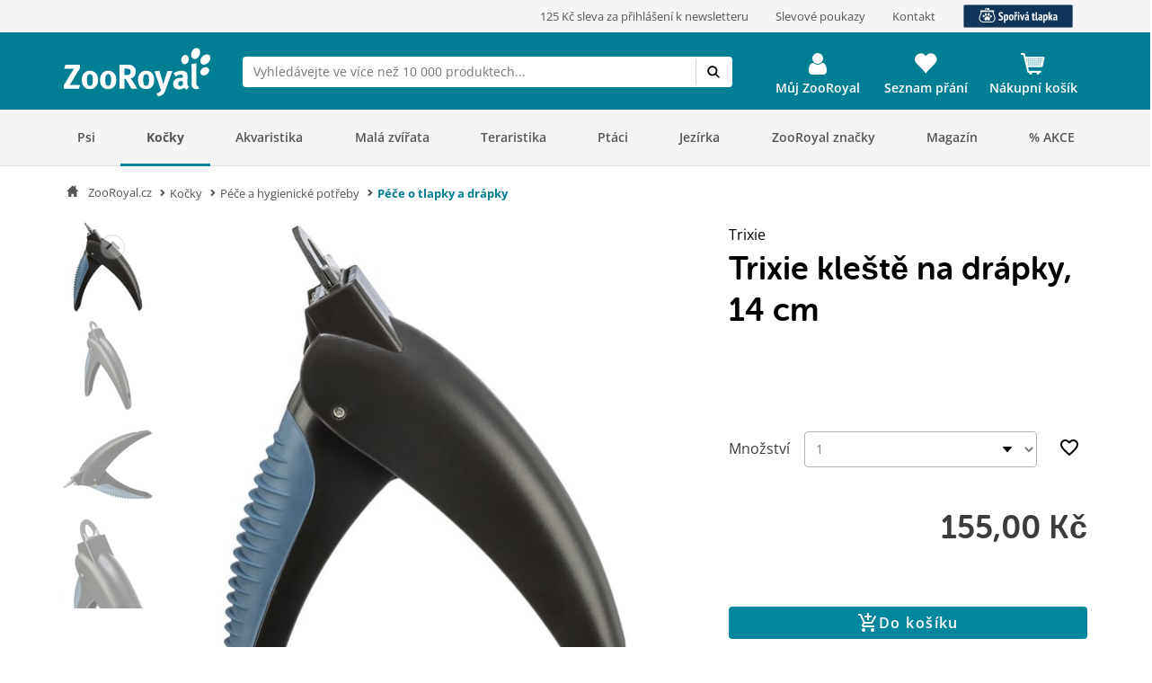

--- FILE ---
content_type: application/javascript
request_url: https://www.zooroyal.cz/statics/storefront/p-ad516d62.js
body_size: 15
content:
/*!
 * Copyright (c) REWE Digital GmbH
 */
const o=(o,d,i)=>o===null||o===void 0?void 0:o.replace(d,i);export{o as r};
//# sourceMappingURL=p-ad516d62.js.map